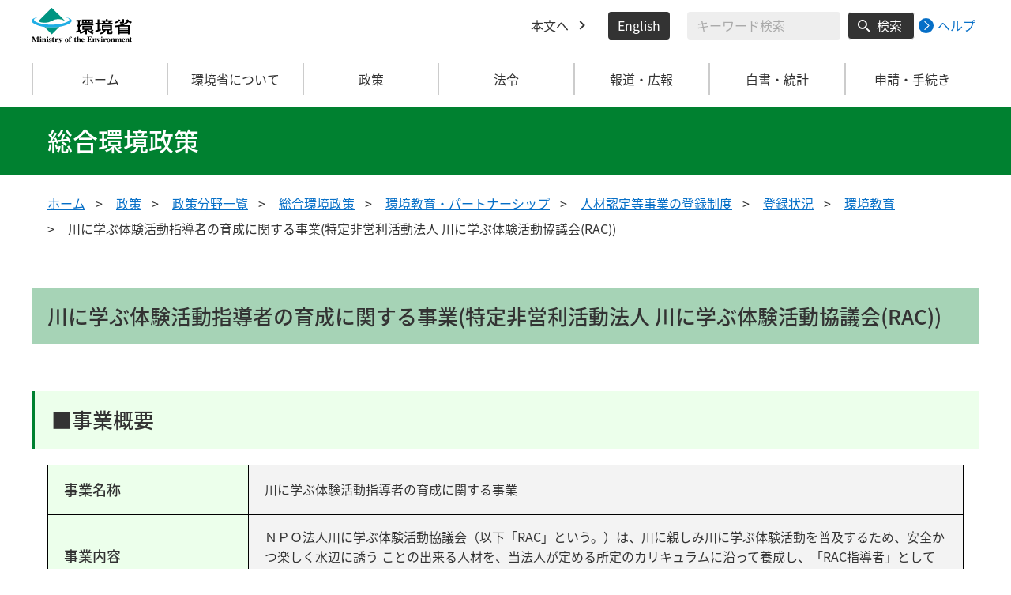

--- FILE ---
content_type: text/html
request_url: https://www.env.go.jp/policy/_rac.html
body_size: 10690
content:
<!DOCTYPE html>
<html xmlns="http://www.w3.org/1999/xhtml" lang="ja" xml:lang="ja">
<head>
  <meta http-equiv="X-UA-Compatible" content="IE=edge" />
  <meta charset="UTF-8" />
  <meta name="viewport" content="width=device-width, initial-scale=1" />
  <meta name="format-detection" content="telephone=no" />
  <!-- title, description, keywords -->
  <title>川に学ぶ体験活動指導者の育成に関する事業(特定非営利活動法人 川に学ぶ体験活動協議会(RAC)) | 総合環境政策 | 環境省</title>
  <meta name="description" content="" />
  <meta name="keywords" content="" />
  <!-- ogp -->
  <meta property="og:title" content="川に学ぶ体験活動指導者の育成に関する事業(特定非営利活動法人 川に学ぶ体験活動協議会(RAC))" />
  <meta property="og:type" content="article" />
  <meta property="og:url" content="https://www.env.go.jp/policy/_rac.html" />
  <meta property="og:site_name" content="環境省" />
  <meta property="og:description" content="環境省のホームページです。環境省の政策、報道発表、審議会、所管法令、環境白書、各種手続などの情報を掲載しています。" />
  <meta property="og:locale" content="ja_JP" />
  <meta property="og:image" content="https://www.env.go.jp/content/000078974.jpg" />
  <meta name="twitter:image" content="https://www.env.go.jp/content/000078974.jpg" />
  <meta name="twitter:card" content="summary_large_image">
  <meta name="twitter:site" content="@Kankyo_Jpn" />
  <!-- favicon -->
  <link rel="shortcut icon" href="#" type="image/x-icon" />
  <link rel="apple-touch-icon" href="#" sizes="180x180" />
  <link rel="icon" type="image/png" href="#" sizes="256x256" />
  <!-- css -->
  <link rel="stylesheet" href="/css/style.css" media="all" />
  <link rel="stylesheet" href="/css/honsyo_print.css" media="print" />
  <link rel="stylesheet" href="/css/honsyo_aly.css" />
  <link rel="stylesheet" href="/css/honsyo_modaal.min.css" />
</head>
<body class="l-body">
  <header class="c-header">
    <div class="l-header">
      <div class="c-header__logo">
        <a href="https://www.env.go.jp">
          <img src="/content/000000017.svg" alt="環境省 Ministry of the Environment" />
        </a>
      </div>
      <ul class="c-header__menu">
        <li class="c-header__menu__item">
          <a href="#main" class="c-header__menu__link">本文へ</a>
        </li>
        <li class="c-header__menu__item">
          <button type="button" class="c-header__menu__button" lang="en" xml:lang="en" onclick="location.href='https://www.env.go.jp/en/index.html'">English</button>
        </li>
        <li class="c-header__menu__search-wrap">
          <div class="c-header__menu__search">
            <form class="cse-search-box" action="/search/search_result.html">
              <input type="hidden" name="cx" value="003400915082829768606:wiib6pxwlwc" />
              <input type="hidden" name="ie" value="UTF-8" />
              <input type="text" name="q" size="31" class="c-header__menu__search__input" aria-label="検索文字列入力" title="検索を行いたい文字列を入力してください。" placeholder="キーワード検索" />
              <button type="submit" name="sa" value=" " class="c-header__menu__search__button" aria-label="検索実行ボタン" title="検索を実行する"> 検索 </button>
            </form>
            <div class="c-header__menu__search__help">
              <a href="/notice-search.html">
                <img src="/content/000000592.svg" alt="検索ヘルプページリンク">
                <p>ヘルプ</p>
              </a>
            </div>
          </div>
        </li>
      </ul>
    </div>
  </header>
  <button type="button" class="c-ham-button c-hamburger js-button-hamburger " aria-controls="js-global-nav" aria-expanded="false">
    <span class="c-hamburger__line">
      <span class="u-visually-hidden"> ナビゲーションを開閉する </span>
    </span>
  </button>
  <nav class="c-global-nav " id="js-global-nav" aria-hidden="false">
    <ul class="c-global-nav__list">
      <li class="c-global-nav__item c-global-nav__item--home">
        <a href="https://www.env.go.jp" class="c-global-nav__summary c-global-nav__summary--home">ホーム</a>
      </li>
      <li class="c-global-nav__item">
        <details class="c-global-nav__details">
          <summary class="c-global-nav__summary js-global-nav-accordion">
            <span class="c-global-nav__summary__content">
              <span class="c-global-nav__accordion-button"></span>
              <span class="c-global-nav__accordion-text">環境省について</span>
            </span>
          </summary>
          <div class="c-global-nav__sub">
            <div class="c-global-nav__sub__inner">
              <ul class="c-global-nav__sub__list">
                <li class="c-global-nav__sub__item"><a href="https://www.env.go.jp/annai/index.html" class="c-global-nav__sub__link"> 環境省について </a></li>
                <li class="c-global-nav__sub__item"><a href="https://www.env.go.jp/annai/soshiki/bukyoku.html" class="c-global-nav__sub__link"> 環境省の組織案内 </a></li>
                <li class="c-global-nav__sub__item"><a href="https://www.env.go.jp/annai/soshiki/daijin/index.html" class="c-global-nav__sub__link"> 大臣・副大臣・環境大臣政務官 </a></li>
                <li class="c-global-nav__sub__item"><a href="https://www.env.go.jp/guide/gyomu/meibo.html" class="c-global-nav__sub__link"> 幹部職員名簿 </a></li>
                <li class="c-global-nav__sub__item"><a href="https://www.env.go.jp/annai/sossen/index.html" class="c-global-nav__sub__link"> 環境省の率先実行 </a></li>
                <li class="c-global-nav__sub__item"><a href="https://www.env.go.jp/guide/saiyo/" class="c-global-nav__sub__link"> 採用・キャリア形成支援情報 </a></li>
                <li class="c-global-nav__sub__item"><a href="https://www.env.go.jp/guide/pamph_list/index.html" class="c-global-nav__sub__link"> パンフレット一覧 </a></li>
                <li class="c-global-nav__sub__item"><a href="https://www.env.go.jp/info/hojin/index.html" class="c-global-nav__sub__link"> 所管法人 </a></li>
                <li class="c-global-nav__sub__item"><a href="https://www.env.go.jp/publication/history/50th/index.html" class="c-global-nav__sub__link"> 環境省五十年史 </a></li>
              </ul>
            </div>
          </div>
        </details>
      </li>
      <li class="c-global-nav__item">
        <details class="c-global-nav__details">
          <summary class="c-global-nav__summary js-global-nav-accordion">
            <span class="c-global-nav__summary__content">
              <span class="c-global-nav__accordion-button"></span>
              <span class="c-global-nav__accordion-text">政策</span>
            </span>
          </summary>
          <div class="c-global-nav__sub">
            <div class="c-global-nav__sub__inner">
              <ul class="c-global-nav__sub__list">
                <li class="c-global-nav__sub__item"><a href="https://www.env.go.jp/seisaku/index.html" class="c-global-nav__sub__link"> 政策 </a></li>
                <li class="c-global-nav__sub__item"><a href="https://www.env.go.jp/guide/past_info.html" class="c-global-nav__sub__link"> お知らせ一覧 </a></li>
                <li class="c-global-nav__sub__item"><a href="https://www.env.go.jp/council/index.html" class="c-global-nav__sub__link"> 審議会・委員会等 </a></li>
                <li class="c-global-nav__sub__item"><a href="https://www.env.go.jp/guide/budget/index.html" class="c-global-nav__sub__link"> 重点施策・予算情報 </a></li>
                <li class="c-global-nav__sub__item"><a href="https://www.env.go.jp/policy/tax/kaisei.html" class="c-global-nav__sub__link"> 税制改正関係情報 </a></li>
                <li class="c-global-nav__sub__item"><a href="https://www.env.go.jp/guide/budget/spv_eff/review.html" class="c-global-nav__sub__link"> 行政事業レビュー </a></li>
                <li class="c-global-nav__sub__item"><a href="https://www.env.go.jp/guide/seisaku/index.html" class="c-global-nav__sub__link"> 政策評価 </a></li>
                <li class="c-global-nav__sub__item"><a href="https://www.env.go.jp/info/hoan/index.html" class="c-global-nav__sub__link"> 国会提出法律案 </a></li>
                <li class="c-global-nav__sub__item"><a href="https://www.env.go.jp/kobunsho/index.html" class="c-global-nav__sub__link"> 公文書管理 </a></li>
                <li class="c-global-nav__sub__item"><a href="https://www.env.go.jp/other/index.html" class="c-global-nav__sub__link"> 府省共通公開資料等 </a></li>
              </ul>
            </div>
          </div>
        </details>
      </li>
      <li class="c-global-nav__item">
        <details class="c-global-nav__details">
          <summary class="c-global-nav__summary js-global-nav-accordion">
            <span class="c-global-nav__summary__content">
              <span class="c-global-nav__accordion-button"></span>
              <span class="c-global-nav__accordion-text">法令</span>
            </span>
          </summary>
          <div class="c-global-nav__sub">
            <div class="c-global-nav__sub__inner">
              <ul class="c-global-nav__sub__list">
                <li class="c-global-nav__sub__item"><a href="https://www.env.go.jp/law/index.html" class="c-global-nav__sub__link"> 法令 </a></li>
                <li class="c-global-nav__sub__item"><a href="https://www.env.go.jp/kijun/index.html" class="c-global-nav__sub__link"> 環境基準 </a></li>
                <li class="c-global-nav__sub__item"><a href="https://www.env.go.jp/hourei/index.html" class="c-global-nav__sub__link"> 法令・告示・通達 </a></li>
              </ul>
            </div>
          </div>
        </details>
      </li>
      <li class="c-global-nav__item">
        <details class="c-global-nav__details">
          <summary class="c-global-nav__summary js-global-nav-accordion">
            <span class="c-global-nav__summary__content">
              <span class="c-global-nav__accordion-button"></span>
              <span class="c-global-nav__accordion-text"> 報道・広報 </span>
            </span>
          </summary>
          <div class="c-global-nav__sub">
            <div class="c-global-nav__sub__inner">
              <ul class="c-global-nav__sub__list">
                <li class="c-global-nav__sub__item"><a href="https://www.env.go.jp/houdou/index.html" class="c-global-nav__sub__link"> 報道・広報 </a></li>
                <li class="c-global-nav__sub__item"><a href="https://www.env.go.jp/annai/kaiken/index.html" class="c-global-nav__sub__link"> 大臣記者会見・談話等 </a></li>
                <li class="c-global-nav__sub__item"><a href="https://www.env.go.jp/guide/gyouji/index.html" class="c-global-nav__sub__link"> 行事予定 </a></li>
                <li class="c-global-nav__sub__item"><a href="https://www.env.go.jp/guide/info/ecojin/index.html" class="c-global-nav__sub__link"> 環境省広報誌 エコジン </a></li>
                <li class="c-global-nav__sub__item"><a href="https://www.env.go.jp/melmaga/index.html" class="c-global-nav__sub__link"> メールマガジン＆会員登録サイト </a></li>
                <li class="c-global-nav__sub__item"><a href="https://www.env.go.jp/guide/library/index.html" class="c-global-nav__sub__link"> 環境省図書館のご案内 </a></li>
                <li class="c-global-nav__sub__item"><a href="https://www.env.go.jp/kids/index.html" class="c-global-nav__sub__link"> こどものページ </a></li>
                <li class="c-global-nav__sub__item"><a href="https://www.env.go.jp/guide/sns/index.html" class="c-global-nav__sub__link"> 環境省公式SNS等一覧 </a></li>
                <li class="c-global-nav__sub__item"><a href="https://www.youtube.com/user/kankyosho" class="c-global-nav__sub__link"> 環境省動画チャンネル（YouTube） </a></li>
                <li class="c-global-nav__sub__item"><a href="https://www.env.go.jp/press/index.html" class="c-global-nav__sub__link"> 報道発表一覧 </a></li>
              </ul>
            </div>
          </div>
        </details>
      </li>
      <li class="c-global-nav__item">
        <details class="c-global-nav__details">
          <summary class="c-global-nav__summary js-global-nav-accordion">
            <span class="c-global-nav__summary__content">
              <span class="c-global-nav__accordion-button"></span>
              <span class="c-global-nav__accordion-text"> 白書・統計 </span>
            </span>
          </summary>
          <div class="c-global-nav__sub">
            <div class="c-global-nav__sub__inner">
              <ul class="c-global-nav__sub__list">
                <li class="c-global-nav__sub__item"><a href="https://www.env.go.jp/doc/index.html" class="c-global-nav__sub__link"> 白書・統計 </a></li>
                <li class="c-global-nav__sub__item"><a href="https://www.env.go.jp/policy/hakusyo/index.html" class="c-global-nav__sub__link"> 環境白書・循環型社会白書・生物多様性白書 </a></li>
                <li class="c-global-nav__sub__item"><a href="https://www.env.go.jp/doc/toukei/index.html" class="c-global-nav__sub__link"> 環境統計集 </a></li>
                <li class="c-global-nav__sub__item"><a href="https://www.env.go.jp/doc/index.html" class="c-global-nav__sub__link"> 各種統計調査 </a></li>
                <li class="c-global-nav__sub__item"><a href="https://www.data.go.jp/data/dataset?organization=org_2000" class="c-global-nav__sub__link"> 環境省のデータセット（DATA.GO.JP） </a></li>
                <li class="c-global-nav__sub__item"><a href="https://showcase.env.go.jp/" class="c-global-nav__sub__link"> 環境データショーケース </a></li>
                <li class="c-global-nav__sub__item"><a href="https://www.env.go.jp/policy/keizai_portal/index.html" class="c-global-nav__sub__link"> 環境経済情報ポータルサイト </a></li>
                <li class="c-global-nav__sub__item"><a href="https://www2.env.go.jp/library/opac/advanced_search/search?mtl4=1" class="c-global-nav__sub__link"> 環境省成果物（報告書等の資料検索） </a></li>
              </ul>
            </div>
          </div>
        </details>
      </li>
      <li class="c-global-nav__item">
        <details class="c-global-nav__details">
          <summary class="c-global-nav__summary js-global-nav-accordion">
            <span class="c-global-nav__summary__content">
              <span class="c-global-nav__accordion-button"></span>
              <span class="c-global-nav__accordion-text">申請・手続き</span>
            </span>
          </summary>
          <div class="c-global-nav__sub">
            <div class="c-global-nav__sub__inner">
              <ul class="c-global-nav__sub__list">
                <li class="c-global-nav__sub__item"><a href="https://www.env.go.jp/shinsei/index.html" class="c-global-nav__sub__link"> 申請・手続き </a></li>
                <li class="c-global-nav__sub__item"><a href="https://www.env.go.jp/info/mado.html" class="c-global-nav__sub__link"> 各種窓口案内 </a></li>
                <li class="c-global-nav__sub__item"><a href="https://www.env.go.jp/shinsei/shinsei.html" class="c-global-nav__sub__link"> 申請・届出等手続案内サイト </a></li>
                <li class="c-global-nav__sub__item"><a href="https://www.env.go.jp/kanbo/chotatsu/index.html" class="c-global-nav__sub__link"> 調達情報 </a></li>
                <li class="c-global-nav__sub__item"><a href="https://www.env.go.jp/johokokai/index.html" class="c-global-nav__sub__link"> 情報公開・個人情報保護 </a></li>
                <li class="c-global-nav__sub__item"><a href="https://www.env.go.jp/guide/info/noaction/" class="c-global-nav__sub__link"> 法令適用事前確認手続 </a></li>
                <li class="c-global-nav__sub__item"><a href="https://www.env.go.jp/guide/kobo.html" class="c-global-nav__sub__link"> 公募情報 </a></li>
                <li class="c-global-nav__sub__item"><a href="https://www.env.go.jp/info/iken/index.html" class="c-global-nav__sub__link"> パブリックコメント </a></li>
              </ul>
            </div>
          </div>
        </details>
      </li>
    </ul>
    <div class="c-global-nav__sp__search-wrap">
      <div class="c-header__menu__search">
        <form class="cse-search-box" action="https://www.env.go.jp/search/search_result.html">
          <input type="hidden" name="cx" value="003400915082829768606:wiib6pxwlwc">
          <input type="hidden" name="ie" value="UTF-8">
          <input type="text" name="q" size="31" class="c-header__menu__search__input" aria-label="検索文字列入力" title="検索を行いたい文字列を入力してください。" placeholder="キーワード検索">
          <button type="submit" name="sa" value=" " class="c-header__menu__search__button" aria-label="検索実行ボタン" title="検索を実行する"> 検索 </button>
        </form>
        <div class="c-header__menu__search__help">
          <a href="/notice-search.html">
            <img src="/content/000000592.svg" alt="検索ヘルプページリンク">
            <p>ヘルプ</p>
          </a>
        </div>
      </div>
    </div>
    <button type="button" class="c-global-nav__close-button js-global-nav-close" aria-controls="js-global-nav" aria-expanded="true"> 閉じる </button>
  </nav>
  <div class="c-overlay js-overlay"></div>
  <main id="main">
    <div class="c-title">
      <div class="l-content-lg">
        <p class="c-title__text">総合環境政策</p>
      </div>
    </div><!-- /.c-title -->
    <div class="l-content-lg">
      <ul class="c-breadcrumb">
        <li class="c-breadcrumb__item">
          <a href="/index.html" class="c-breadcrumb__link">ホーム</a>
        </li>
        <li class="c-breadcrumb__item">
          <a href="/seisaku/index.html" class="c-breadcrumb__link">政策</a>
        </li>
        <li class="c-breadcrumb__item">
          <a href="/seisaku/list/index.html" class="c-breadcrumb__link">政策分野一覧</a>
        </li>
        <li class="c-breadcrumb__item">
          <a href="/policy/index.html" class="c-breadcrumb__link">総合環境政策</a>
        </li>
        <li class="c-breadcrumb__item">
          <a href="/policy/education/index.html" class="c-breadcrumb__link">環境教育・パートナーシップ</a>
        </li>
        <li class="c-breadcrumb__item">
          <a href="/policy/post_96.html" class="c-breadcrumb__link">人材認定等事業の登録制度</a>
        </li>
        <li class="c-breadcrumb__item">
          <a href="/policy/post_100.html" class="c-breadcrumb__link">登録状況</a>
        </li>
        <li class="c-breadcrumb__item">
          <a href="/policy/post_101.html" class="c-breadcrumb__link">環境教育</a>
        </li>
        <li class="c-breadcrumb__item">
          <span class="c-breadcrumb__current">川に学ぶ体験活動指導者の育成に関する事業(特定非営利活動法人 川に学ぶ体験活動協議会(RAC))</span>
        </li>
      </ul><!-- /.c-breadcrumb -->
      <div class="l-global-container">
        <div class="c-component">
          <div class="c-component__block">
            <h1 class="c-heading-primary c-heading-primary--only">川に学ぶ体験活動指導者の育成に関する事業(特定非営利活動法人 川に学ぶ体験活動協議会(RAC))</h1>
          </div>
          <div class="c-component__block">
            <h2 class="c-heading-secondary c-heading-secondary--only">
              ■事業概要
            </h2>
            <div class="wysiwyg">
<div class="tblTypeA">
	<table style="width: 100%;" summary="事業について">
		<tbody>
			<tr>
				<th style="border: 1px solid rgb(0, 0, 0); width: 22%;">事業名称</th>
				<td style="border: 1px solid #000000;">川に学ぶ体験活動指導者の育成に関する事業</td>
			</tr>
			<tr>
				<th style="border: 1px solid #000000;">事業内容</th>
				<td style="border: 1px solid #000000;">ＮＰＯ法人川に学ぶ体験活動協議会（以下「RAC」という。）は、川に親しみ川に学ぶ体験活動を普及するため、安全かつ楽しく水辺に誘う ことの出来る人材を、当法人が定める所定のカリキュラムに沿って養成し、「RAC指導者」として登録する事業を行うものである。</td>
			</tr>
			<tr>
				<th style="border: 1px solid #000000;">分野</th>
				<td style="border: 1px solid #000000;">環境教育</td>
			</tr>
			<tr>
				<th style="border: 1px solid #000000;">事業種別</th>
				<td style="border: 1px solid #000000;">育成事業</td>
			</tr>
			<tr>
				<th style="border: 1px solid #000000;">事業の行われる場所</th>
				<td style="border: 1px solid #000000;">全国各地域</td>
			</tr>
			<tr>
				<th style="border: 1px solid #000000;">対象者の範囲</th>
				<td style="border: 1px solid #000000;">初級（リーダ）16歳以上<br />
					中級1（インストラクター1種）20歳以上 且つ初級指導者として1年以上活動</td>
			</tr>
			<tr>
				<th style="border: 1px solid #000000;">料金・手数料</th>
				<td style="border: 1px solid #000000;">登録手数料3,000円（別途講座開催団体への受講料あり）</td>
			</tr>
			<tr>
				<th style="border: 1px solid #000000;">登録年度</th>
				<td style="border: 1px solid #000000;">平成20年</td>
			</tr>
			<tr>
				<th style="border: 1px solid #000000;">主務省</th>
				<td style="border: 1px solid #000000;">国土交通省、環境省</td>
			</tr>
		</tbody>
	</table>
</div>

            </div>
        </div>
          <div class="c-component__block">
            <h2 class="c-heading-secondary c-heading-secondary--only">
              ■事業内容
            </h2>
            <div class="wysiwyg">
<div>
	<table border="1" cellpadding="0" cellspacing="0" style="width: 100%;">
		<tbody>
			<tr>
				<th rowspan="11" style="border: 1px solid rgb(0, 0, 0); width: 16%;">
					<p>講習等について</p>
				</th>
				<th colspan="2" style="border: 1px solid rgb(0, 0, 0); width: 42%; vertical-align: top;">
					<p>講習等の内容</p>
				</th>
				<th style="border: 1px solid rgb(0, 0, 0); width: 21%;">
					<p>時間数</p>
				</th>
				<th style="border: 1px solid rgb(0, 0, 0); width: 21%;">
					<p>講師名</p>
				</th>
			</tr>
			<tr>
				<td colspan="2" style="border: 1px solid rgb(0, 0, 0); width: 294.78px;">
					<p>「川に学ぶ体験活動の理念」<br />
						<br />
						ＲＡＣの意義を理解し広く一般に伝えることができる。<br />
						<br />
						ＲＡＣ指導者認定制度を知り、参加する方法を理解する。</p>
				</td>
				<td style="border: 1px solid rgb(0, 0, 0);" valign="top">
					<p>講義１h</p>
				</td>
				<td style="border: 1px solid rgb(0, 0, 0);" valign="top">
					<p>理事：斉藤　隆</p>
				</td>
			</tr>
			<tr>
				<td colspan="2" style="border: 1px solid rgb(0, 0, 0); width: 294.78px;">
					<p>「川という自然の理解」</p>

					<p>川という自然の体系的な仕組みや生態系について基礎的な概要を知る。</p>
				</td>
				<td style="border: 1px solid rgb(0, 0, 0);" valign="top">
					<p>講義１h</p>

					<p>実技２h</p>
				</td>
				<td style="border: 1px solid rgb(0, 0, 0);" valign="top">
					<p>中原　優人</p>
				</td>
			</tr>
			<tr>
				<td colspan="2" style="border: 1px solid rgb(0, 0, 0); width: 294.78px;">
					<p>「川と人、社会、文化の関わり」<br />
						川と人の暮らしの関わりについて基礎的な事柄を理解する。<br />
						人の生き方、暮らし方と川との関連について知る。<br />
						<br />
						川と関連して生まれた技能・芸能・伝統文化について初歩的な知識を得る。<br />
						<br />
						（省令第4条第三号二関係）―指導上のねらい―より<br />
						(１)川と調和した暮らしを築くために、川の自然の仕組みに配慮したライフスタイルについて考えてもらう。<br />
						<br />
						(２)人の社会、文化が川という自然と深く関わりながら成り立っていることを認識する。<br />
						<br />
						(3)川と関連して生まれた技術や芸能、伝統文化などの体験を通じ、その背景となっている川という自然のあり方に気づく。</p>
				</td>
				<td style="border: 1px solid rgb(0, 0, 0);" valign="top">
					<p>講義１h</p>

					<p>実技２h</p>
				</td>
				<td style="border: 1px solid rgb(0, 0, 0);" valign="top">
					<p>田中　謙次</p>
				</td>
			</tr>
			<tr>
				<td colspan="2" style="border: 1px solid rgb(0, 0, 0); width: 294.78px;">
					<p>「安全対策について」</p>

					<p>ＲＡＣでの安全対策、安全管理について知る。</p>

					<p>基本的な救急処置法を実習、経験する。</p>

					<p>指導者の責任、その範囲について知る。</p>
				</td>
				<td style="border: 1px solid rgb(0, 0, 0);" valign="top">
					<p>講義１h</p>

					<p>実技３h</p>
				</td>
				<td style="border: 1px solid rgb(0, 0, 0);" valign="top">
					<p>理事：田中　清也</p>
				</td>
			</tr>
			<tr>
				<td colspan="2" style="border: 1px solid rgb(0, 0, 0); width: 294.78px;">
					<p>「川に学ぶ体験活動の基礎技術」</p>

					<p>川に学ぶ体験活動における基礎的な技能の必要性を知り、これらを修得する。</p>

					<p>自然環境への配慮・他利用者への配慮・川でのマナーの必要性を知る。</p>
				</td>
				<td style="border: 1px solid rgb(0, 0, 0);" valign="top">
					<p>講義１h</p>

					<p>実技３h</p>
				</td>
				<td style="border: 1px solid rgb(0, 0, 0);" valign="top">
					<p>高橋　秀明</p>
				</td>
			</tr>
			<tr>
				<td colspan="2" style="border: 1px solid rgb(0, 0, 0); width: 294.78px;">
					<p>「プログラム作りの基礎知識」</p>

					<p>川に学ぶ体験活動に適したプログラム作りの基礎知識を知る。</p>
				</td>
				<td style="border: 1px solid rgb(0, 0, 0);" valign="top">
					<p>講義１h</p>
				</td>
				<td style="border: 1px solid rgb(0, 0, 0);" valign="top">
					<p>佐藤　ともえ</p>
				</td>
			</tr>
			<tr>
				<td colspan="2" style="border: 1px solid rgb(0, 0, 0); width: 294.78px;">
					<p>「対象となる参加者のことを知る」</p>

					<p>参加者の状況を指導計画の組み立てに活かすことの意味を理解する。</p>

					<p>指導者として参加者に配慮すべき事柄について理解する。</p>

					<p>川に学ぶ体験活動を提供する指導者として心構えを認識。</p>
				</td>
				<td style="border: 1px solid rgb(0, 0, 0);" valign="top">
					<p>講義１h</p>

					<p>実技１h</p>
				</td>
				<td style="border: 1px solid rgb(0, 0, 0);" valign="top">
					<p>理事：佐藤　繁一</p>
				</td>
			</tr>
			<tr>
				<th colspan="4" style="border: 1px solid rgb(0, 0, 0); width: 802px;">
					<p>省令第４条第２項第一号ロ関係</p>
				</th>
			</tr>
			<tr>
				<td style="border: 1px solid rgb(0, 0, 0); width: 125.197px;">
					<p>環境の保全に関する指導又は協働取組の促進に必要な知識又は技能に関する事項</p>
				</td>
				<td colspan="3" style="border: 1px solid rgb(0, 0, 0);" valign="top">
					<p>当法人は平成10年の河川審議会・川に学ぶ小委員会の提言「川に学ぶ社会を目指して」を具現さするために、先ずは川の指導者が重要だという認識から、指導者を養成するために官民連携して設立された組織です。その指導者養成カリキュラムでは、川から森や海を含めた流域という視点を取り入れて、講師はその分野で10年以上の経験を有する専門家が指導することになっています。特に川の環境を保全するためには様々な知識、技術を備えた指導者を養成する必要があるという観点から、川の体験活動指導者の初級カリキュラムでは、生態系に関する知識や、川と人との繋がりや、文化的な側面について知るだけなく、それらを効果的に指導する方法やプログラムづくりについても学ぶことになっています。<br />
						具体的には下記のような流れで指導を行っています。<br />
						・川での環境の保全は先ず五感を通じて感じる体験を行う。<br />
						・体験を通じて感じたことを「ふりかえり」を通じて評価を行う。<br />
						・そして自らの生活等との関わりについて考えるよう促す。<br />
						・指導者の重要な役割は参加者の「気づき」を引出すことと伝えること。<br />
						・ 指導者としてプログラムの企画立案手法について学び実際にプログラムを構築する。</p>
				</td>
			</tr>
			<tr>
				<td style="border: 1px solid rgb(0, 0, 0); width: 125.197px;">
					<p>環境の保全に関する指導の安全な実施に必要な知識又は技能に関する事項</p>
				</td>
				<td colspan="3" style="border: 1px solid rgb(0, 0, 0);" valign="top">
					<p>安全に関する指導は初級カリキュラム「安全対策について」の科目において重点的に実施しています。<br />
						　その具体的な内容等は下記の通りです。<br />
						〇目　標<br />
						・川に学ぶ体験活動での安全対策、安全管理について知る。<br />
						・救急処置法の基本的な方法を実習、経験する。<br />
						・指導者の責任について、またその範囲について知る。<br />
						〇指導上のねらい<br />
						・川に学ぶ体験活動では、常に危険を伴う要素があることを認識してもらう。<br />
						・安全対策、安全管理のための基本的な考え方と技術を理解してもらう。<br />
						・危険予知の必要性を認識してもらう。救急法の初歩的な経験をする、さらに活用するためには継続した教育が必要であることを伝える。<br />
						上記の目標やねらいを中心に、プログラムづくりで必要な要素（下見、保険、事前準備）を講習内容全体で取り上げる。講師にはRAC・CONE（NPO法人自然体験活動推進協議会）トレーナー、RAJ（日本リバーガイド協会）、RESUE３（急流水難救助対応プログラム認定団体）認定ライセンス保持者、JSCA（日本セーフティカヌーイング協会）インストラクターなど、十分に経験をつんでいるものが担当する。</p>
				</td>
			</tr>
			<tr>
				<th style="border: 1px solid rgb(0, 0, 0);">
					<p>省令第４条第２項第一号ハについて</p>
				</th>
				<td style="border: 1px solid rgb(0, 0, 0);" valign="top">
					<p>講習等を受けようとする者の安全の確保を図るための措置</p>
				</td>
				<td colspan="3" style="border: 1px solid rgb(0, 0, 0);" valign="top">講習全体のリスクマネージメントについては、RACトレーナーの指導の下、消防・警察・病院への緊急連絡網の完備、ファーストエイドの準備、心肺蘇生法の習得、その他、下見や機材、危険生物についての勉強等を行っている。またRACの講習会はRAC保険に加入していることに加え、それぞれの講座開催時に傷害保険、賠償責任保険等にも加入している。</td>
			</tr>
		</tbody>
	</table>
</div>

<div class="boxA">&nbsp;</div>

            </div>
        </div>
          <div class="c-component__block">
            <h2 class="c-heading-secondary c-heading-secondary--only">
              ■活動実績と活動計画
            </h2>
            <div class="wysiwyg">
<h3><a href="/content/900497907.pdf" style="font-size: 16px;">令和６年度活動実績と令和７年度活動計画</a><span style="font-size: 16px;">[PDF:481KB]</span></h3>

<div class="boxA">&nbsp;</div>

            </div>
        </div>
          <div class="c-component__block">
            <h2 class="c-heading-secondary c-heading-secondary--only">
              ■育成者数実績
            </h2>
            <div class="wysiwyg">
<div class="tblTypeB">
	<table style="width: 100%;">
		<tbody>
			<tr>
				<th scope="row" style="border-style: solid; border-color: rgb(0, 0, 0); width: 40%;">令和６年度育成者数</th>
				<td style="border-style: solid; border-color: rgb(0, 0, 0);">154名</td>
			</tr>
			<tr>
				<th scope="row" style="border-style: solid; border-color: rgb(0, 0, 0); width: 40%;">令和５年度育成者数</span></th>
				<td style="border-style: solid; border-color: rgb(0, 0, 0);">129名</td>
			</tr>
			<tr>
				<th scope="row" style="border-style: solid; border-color: rgb(0, 0, 0); width: 40%;">令和４年度育成者数</th>
				<td style="border-style: solid; border-color: rgb(0, 0, 0);">183名</td>
			</tr>
			<tr>
				<th scope="row" style="border-style: solid; border-color: rgb(0, 0, 0); width: 40%;">令和３年度育成者数</th>
				<td style="border-style: solid; border-color: rgb(0, 0, 0);">73名</td>
			</tr>
			<tr>
				<th scope="row" style="border-style: solid; border-color: rgb(0, 0, 0); width: 40%;">令和２年度育成者数</th>
				<td style="border-style: solid; border-color: rgb(0, 0, 0);">109名</td>
			</tr>
			<tr>
				<th scope="row" style="border-style: solid; border-color: rgb(0, 0, 0);">令和元年度育成者数</th>
				<td style="border-style: solid; border-color: rgb(0, 0, 0);">156名</td>
			</tr>
			<tr>
				<th scope="row" style="border-style: solid; border-color: rgb(0, 0, 0);">平成30年度育成者数</th>
				<td style="border-style: solid; border-color: rgb(0, 0, 0);">161名</td>
			</tr>
			<tr>
				<th scope="row" style="border-style: solid; border-color: rgb(0, 0, 0);">平成29年度育成者数</th>
				<td style="border-style: solid; border-color: rgb(0, 0, 0);">206名</td>
			</tr>
			<tr>
				<th scope="row" style="border-style: solid; border-color: rgb(0, 0, 0);">平成28年度育成者数</th>
				<td style="border-style: solid; border-color: rgb(0, 0, 0);">206名</td>
			</tr>
			<tr>
				<th scope="row" style="border-style: solid; border-color: rgb(0, 0, 0);">育成者の総数</th>
				<td style="border-style: solid; border-color: rgb(0, 0, 0);">7,505名</td>
			</tr>
			<tr>
				<td colspan="2" scope="row" style="border-style: solid; border-color: rgb(0, 0, 0);">川の指導者を受講する人については、最近は保育士の人たちが多くなっている。自分たちが保育をする時に活用ができるようである。児童を自然の川で遊ばせたいという保育士も増える傾向にある。</td>
			</tr>
		</tbody>
	</table>
</div>

<div class="boxA">&nbsp;</div>

            </div>
        </div>
          <div class="c-component__block">
            <h2 class="c-heading-secondary c-heading-secondary--only">
              ■育成者のその後の活動状況
            </h2>
            <div class="wysiwyg">
川の指導者資格を取得した人たちは、地元の川遊びのイベントなどのサポートを行っている。
            </div>
        </div>
          <div class="c-component__block">
            <h2 class="c-heading-secondary c-heading-secondary--only">
              ■育成者へのフォローアップ状況
            </h2>
            <div class="wysiwyg">
<p>指導者登録をした方には年に4回～5回くらいメーリングリストで情報をお送りしています。また、年一回開催される全国大会やフォーラムについての案内を送っています。</p>

            </div>
        </div>
          <div class="c-component__block">
            <h2 class="c-heading-secondary c-heading-secondary--only">
              ■事業に関するPR・メッセージ
            </h2>
            <div class="wysiwyg">
<p>昨今、川の水難事故が多発しています。川を安全に楽しく活動する為に、川の危険箇所やどうすれば安全に遊べるのか知ってもらえる講座を行っています。<br />
	ライフジャケットの効果についても勉強することができます。</p>

            </div>
        </div>
          <div class="c-component__block">
            <h2 class="c-heading-secondary c-heading-secondary--only">
              ■実施主体
            </h2>
            <div class="wysiwyg">
<div class="boxA">
	<div class="tblTypeA">
		<table style="width: 100%;">
			<tbody>
				<tr>
					<th style="border-style: solid; border-color: rgb(0, 0, 0); width: 24%;">事業者名</th>
					<td style="border-style: solid; border-color: rgb(0, 0, 0);">特定非営利活動法人川に学ぶ体験活動協議会（RAC）</td>
				</tr>
				<tr>
					<th style="border-style: solid; border-color: rgb(0, 0, 0);">団体概要</th>
					<td style="border-style: solid; border-color: rgb(0, 0, 0);">当法人は平成12年9月に12団体で設立をして、平成17年にNPO化をしました、現在は約100団体からの会員をする組織になりました。川の指導者の育成や川での水難事故防止についての活動も行っており、ライフジャケットや諸々の川活動の機材レンタルを行っています。また、指導者の派遣などもお行っております。</td>
				</tr>
				<tr>
					<th style="border-style: solid; border-color: rgb(0, 0, 0);">ホームページ</th>
					<td style="border-style: solid; border-color: rgb(0, 0, 0);"><a href="https://rac-kawaiku.jp/">https://rac-kawaiku.jp/</a></td>
				</tr>
				<tr>
					<th style="border-style: solid; border-color: rgb(0, 0, 0);">住所</th>
					<td style="border-style: solid; border-color: rgb(0, 0, 0);">東京都北区田端1-11-1勘五郎ビル104号</td>
				</tr>
				<tr>
					<th style="border-style: solid; border-color: rgb(0, 0, 0);">電話</th>
					<td style="border-style: solid; border-color: rgb(0, 0, 0);">03-5832-9841</td>
				</tr>
				<tr>
					<th style="border-style: solid; border-color: rgb(0, 0, 0);">FAX</th>
					<td style="border-style: solid; border-color: rgb(0, 0, 0);">03-6893-2642</td>
				</tr>
				<tr>
					<th style="border-style: solid; border-color: rgb(0, 0, 0);">E-mail</th>
					<td style="border-style: solid; border-color: rgb(0, 0, 0);"><a href="mailto:rac@rac.gr.jp">rac@rac.gr.jp</a></td>
				</tr>
				<tr>
					<th style="border-style: solid; border-color: rgb(0, 0, 0);">問合せに関する注意事項</th>
					<td style="border-style: solid; border-color: rgb(0, 0, 0);">RAC事務局の連絡可能な時間帯<br />
						平日 9:30～18:00</td>
				</tr>
			</tbody>
		</table>
	</div>
</div>

            </div>
        </div>
        </div><!-- /.c-component -->
      </div><!-- /.l-global-container -->
    </div><!-- /.l-content-lg -->
  </main><!-- /main -->
  <div class="l-content-lg">
    <div class="c-page-top">
      <button type="button" class="c-page-top__block js-page-top">
        <span class="c-page-top__text">ページ先頭へ</span>
      </button>
    </div>
  </div>
  <footer class="c-footer">
    <div class="l-content-lg">
      <nav class="c-footer__nav">
        <div class="c-footer__block">
          <div class="c-footer__head">
            <span class="c-footer__heading">
              <a href="/index.html" class="c-footer__heading__link c-footer__heading__link--home">ホーム</a>
            </span>
          </div>
        </div><!-- /.c-footer__block -->
        <details class="c-footer__block">
          <summary class="c-footer__head">
            <span class="c-footer__head__content">
              <span class="c-footer__accordion-button"></span>
              <span class="c-footer__heading">環境省について</span>
            </span>
          </summary>
          <div class="c-footer__body">
            <ul class="c-footer__list">
              <li class="c-footer__item">
                <a href="https://www.env.go.jp/annai/index.html" class="c-footer__link"> 環境省について </a>
              </li>
              <li class="c-footer__item">
                <a href="https://www.env.go.jp/annai/soshiki/bukyoku.html" class="c-footer__link"> 環境省の組織案内 </a>
              </li>
              <li class="c-footer__item">
                <a href="https://www.env.go.jp/annai/soshiki/daijin/index.html" class="c-footer__link"> 大臣・副大臣・環境大臣政務官 </a>
              </li>
              <li class="c-footer__item">
                <a href="https://www.env.go.jp/guide/gyomu/meibo.html" class="c-footer__link"> 幹部職員名簿 </a>
              </li>
              <li class="c-footer__item">
                <a href="https://www.env.go.jp/annai/sossen/index.html" class="c-footer__link"> 環境省の率先実行 </a>
              </li>
              <li class="c-footer__item">
                <a href="https://www.env.go.jp/guide/saiyo/" class="c-footer__link"> 採用・キャリア形成支援情報 </a>
              </li>
              <li class="c-footer__item">
                <a href="https://www.env.go.jp/guide/pamph_list/index.html" class="c-footer__link"> パンフレット一覧 </a>
              </li>
              <li class="c-footer__item">
                <a href="https://www.env.go.jp/info/hojin/index.html" class="c-footer__link"> 所管法人 </a>
              </li>
            </ul>
          </div>
        </details><!-- /.c-footer__block -->
        <details class="c-footer__block">
          <summary class="c-footer__head">
            <span class="c-footer__head__content">
              <span class="c-footer__accordion-button"></span>
              <span class="c-footer__heading">環境省の組織・関連機関</span>
            </span>
          </summary>
          <div class="c-footer__body">
            <ul class="c-footer__list">
              <li class="c-footer__item">
                <a href="https://www.env.go.jp/guide/index.html" class="c-footer__link"> 大臣官房 </a>
              </li>
              <li class="c-footer__item">
                <a href="https://www.env.go.jp/recycle/index.html" class="c-footer__link"> 環境再生・資源循環局 </a>
              </li>
              <li class="c-footer__item">
                <a href="https://www.env.go.jp/policy/index.html" class="c-footer__link"> 総合環境政策統括官グループ </a>
              </li>
              <li class="c-footer__item">
                <a href="https://www.env.go.jp/chemi/index.html" class="c-footer__link"> 環境保健部 </a>
              </li>
              <li class="c-footer__item">
                <a href="https://www.env.go.jp/earth/index.html" class="c-footer__link"> 地球環境局 </a>
              </li>
              <li class="c-footer__item">
                <a href="https://www.env.go.jp/air/index.html" class="c-footer__link"> 大気環境 </a>
              </li>
              <li class="c-footer__item">
                <a href="https://www.env.go.jp/water/index.html" class="c-footer__link"> 水・土壌・地盤環境 </a>
              </li>
              <li class="c-footer__item">
                <a href="https://www.env.go.jp/nature/index.html" class="c-footer__link"> 自然環境局 </a>
              </li>
              <li class="c-footer__item">
                <a href="https://www.nsr.go.jp/" class="c-footer__link"> 原子力規制委員会 </a>
              </li>
              <li class="c-footer__item">
                <a href="https://neti.env.go.jp/" class="c-footer__link"> 環境調査研修所 </a>
              </li>
              <li class="c-footer__item">
                <a href="http://nimd.env.go.jp/" class="c-footer__link"> 国立水俣病総合研究センター </a>
              </li>
              <li class="c-footer__item">
                <a href="https://www.env.go.jp/region/" class="c-footer__link"> 地方環境事務所 </a>
              </li>
              <li class="c-footer__item">
                <a href="https://www.biodic.go.jp/" class="c-footer__link"> 生物多様性センター </a>
              </li>
              <li class="c-footer__item">
                <a href="https://www.nies.go.jp/index.html" class="c-footer__link"> 独立行政法人 国立環境研究所 </a>
              </li>
              <li class="c-footer__item">
                <a href="https://www.erca.go.jp" class="c-footer__link"> 独立行政法人 環境再生保全機構 </a>
              </li>
              <li class="c-footer__item">
                <a href="https://www.env.go.jp/council/b_info.html" class="c-footer__link"> 中央環境審議会 </a>
              </li>
              <li class="c-footer__item">
                <a href="https://www.env.go.jp/council/33kougai_sinsa/yoshi33.html" class="c-footer__link"> 公害健康被害補償不服審査会 </a>
              </li>
              <li class="c-footer__item">
                <a href="https://www.env.go.jp/council/20ari-yatsu/yoshi20.html" class="c-footer__link"> 有明海・八代海総合調査評価委員会 </a>
              </li>
              <li class="c-footer__item">
                <a href="https://www.env.go.jp/council/15dokuho/yoshi15.html" class="c-footer__link"> 独立行政法人評価委員会 </a>
              </li>
            </ul>
          </div>
        </details><!-- /.c-footer__block -->
        <details class="c-footer__block">
          <summary class="c-footer__head">
            <span class="c-footer__head__content">
              <span class="c-footer__accordion-button"></span>
              <span class="c-footer__heading">政策</span>
            </span>
          </summary>
          <div class="c-footer__body">
            <ul class="c-footer__list">
              <li class="c-footer__item">
                <a href="https://www.env.go.jp/seisaku/index.html" class="c-footer__link"> 政策 </a>
              </li>
              <li class="c-footer__item">
                <a href="https://www.env.go.jp/guide/past_info.html" class="c-footer__link"> お知らせ一覧 </a>
              </li>
              <li class="c-footer__item">
                <a href="https://www.env.go.jp/council/index.html" class="c-footer__link"> 審議会・委員会等 </a>
              </li>
              <li class="c-footer__item">
                <a href="https://www.env.go.jp/guide/budget/index.html" class="c-footer__link"> 重点施策・予算情報 </a>
              </li>
              <li class="c-footer__item">
                <a href="https://www.env.go.jp/policy/tax/kaisei.html" class="c-footer__link"> 税制改正関係情報 </a>
              </li>
              <li class="c-footer__item">
                <a href="https://www.env.go.jp/guide/budget/spv_eff/review.html" class="c-footer__link"> 行政事業レビュー </a>
              </li>
              <li class="c-footer__item">
                <a href="https://www.env.go.jp/guide/seisaku/index.html" class="c-footer__link"> 政策評価 </a>
              </li>
              <li class="c-footer__item">
                <a href="https://www.env.go.jp/info/hoan/index.html" class="c-footer__link"> 国会提出法律案 </a>
              </li>
              <li class="c-footer__item">
                <a href="https://www.env.go.jp/kobunsho/index.html" class="c-footer__link"> 公文書管理 </a>
              </li>
              <li class="c-footer__item">
                <a href="https://www.env.go.jp/other/index.html" class="c-footer__link"> 府省共通公開資料等 </a>
              </li>
            </ul>
          </div>
        </details><!-- /.c-footer__block -->
        <details class="c-footer__block">
          <summary class="c-footer__head">
            <span class="c-footer__head__content">
              <span class="c-footer__accordion-button"></span>
              <span class="c-footer__heading">法令</span>
            </span>
          </summary>
          <div class="c-footer__body">
            <ul class="c-footer__list">
              <li class="c-footer__item">
                <a href="https://www.env.go.jp/law/index.html" class="c-footer__link"> 法令 </a>
              </li>
              <li class="c-footer__item">
                <a href="https://www.env.go.jp/kijun/index.html" class="c-footer__link"> 環境基準 </a>
              </li>
              <li class="c-footer__item">
                <a href="https://www.env.go.jp/hourei/index.html" class="c-footer__link"> 法令・告示・通達 </a>
              </li>
            </ul>
          </div>
        </details><!-- /.c-footer__block -->
        <details class="c-footer__block">
          <summary class="c-footer__head">
            <span class="c-footer__head__content">
              <span class="c-footer__accordion-button"></span>
              <span class="c-footer__heading">報道・広報</span>
            </span>
          </summary>
          <div class="c-footer__body">
            <ul class="c-footer__list">
              <li class="c-footer__item">
                <a href="https://www.env.go.jp/houdou/index.html" class="c-footer__link"> 報道・広報 </a>
              </li>
              <li class="c-footer__item">
                <a href="https://www.env.go.jp/annai/kaiken/index.html" class="c-footer__link"> 大臣記者会見・談話等 </a>
              </li>
              <li class="c-footer__item">
                <a href="https://www.env.go.jp/guide/gyouji/index.html" class="c-footer__link"> 行事予定 </a>
              </li>
              <li class="c-footer__item">
                <a href="https://www.env.go.jp/guide/info/ecojin/index.html" class="c-footer__link"> 環境省広報誌 エコジン </a>
              </li>
              <li class="c-footer__item">
                <a href="https://www.env.go.jp/melmaga/index.html" class="c-footer__link"> メールマガジン＆会員登録サイト </a>
              </li>
              <li class="c-footer__item">
                <a href="https://www.env.go.jp/guide/library/index.html" class="c-footer__link"> 環境省図書館のご案内 </a>
              </li>
              <li class="c-footer__item">
                <a href="https://www.env.go.jp/kids/index.html" class="c-footer__link"> こどものページ </a>
              </li>
              <li class="c-footer__item">
                <a href="https://www.env.go.jp/guide/sns/index.html" class="c-footer__link"> 環境省公式SNS等一覧 </a>
              </li>
              <li class="c-footer__item">
                <a href="https://www.youtube.com/user/kankyosho" class="c-footer__link"> 環境省動画チャンネル（YouTube） </a>
              </li>
              <li class="c-footer__item">
                <a href="https://www.env.go.jp/press/index.html" class="c-footer__link"> 報道発表一覧 </a>
              </li>
            </ul>
          </div>
        </details><!-- /.c-footer__block -->
        <details class="c-footer__block">
          <summary class="c-footer__head">
            <span class="c-footer__head__content">
              <span class="c-footer__accordion-button"></span>
              <span class="c-footer__heading">白書・統計</span>
            </span>
          </summary>
          <div class="c-footer__body">
            <ul class="c-footer__list">
              <li class="c-footer__item">
                <a href="https://www.env.go.jp/doc/index.html" class="c-footer__link"> 白書・統計 </a>
              </li>
              <li class="c-footer__item">
                <a href="https://www.env.go.jp/policy/hakusyo/index.html" class="c-footer__link"> 環境白書・循環型社会白書・生物多様性白書 </a>
              </li>
              <li class="c-footer__item">
                <a href="https://www.env.go.jp/doc/toukei/index.html" class="c-footer__link"> 環境統計集 </a>
              </li>
              <li class="c-footer__item">
                <a href="https://www.env.go.jp/doc/index.html" class="c-footer__link"> 各種統計調査 </a>
              </li>
              <li class="c-footer__item">
                <a href="https://www.data.go.jp/data/dataset?organization=org_2000" class="c-footer__link"> 環境省のデータセット（DATA.GO.JP） </a>
              </li>
              <li class="c-footer__item">
                <a href="https://showcase.env.go.jp/" class="c-footer__link"> 環境データショーケース </a>
              </li>
              <li class="c-footer__item">
                <a href="https://www.env.go.jp/policy/keizai_portal/index.html" class="c-footer__link"> 環境経済情報ポータルサイト </a>
              </li>
              <li class="c-footer__item">
                <a href="https://www2.env.go.jp/library/opac/top" class="c-footer__link"> 環境省成果物（報告書等の資料検索） </a>
              </li>
            </ul>
          </div>
        </details><!-- /.c-footer__block -->
        <details class="c-footer__block">
          <summary class="c-footer__head">
            <span class="c-footer__head__content">
              <span class="c-footer__accordion-button"></span>
              <span class="c-footer__heading">申請・手続き</span>
            </span>
          </summary>
          <div class="c-footer__body">
            <ul class="c-footer__list">
              <li class="c-footer__item">
                <a href="https://www.env.go.jp/shinsei/index.html" class="c-footer__link"> 申請・手続き </a>
              </li>
              <li class="c-footer__item">
                <a href="https://www.env.go.jp/info/mado.html" class="c-footer__link"> 各種窓口案内 </a>
              </li>
              <li class="c-footer__item">
                <a href="https://www.env.go.jp/shinsei/shinsei.html" class="c-footer__link"> 申請・届出等手続案内サイト </a>
              </li>
              <li class="c-footer__item">
                <a href="https://www.env.go.jp/kanbo/chotatsu/index.html" class="c-footer__link"> 調達情報 </a>
              </li>
              <li class="c-footer__item">
                <a href="https://www.env.go.jp/johokokai/index.html" class="c-footer__link"> 情報公開・個人情報保護 </a>
              </li>
              <li class="c-footer__item">
                <a href="https://www.env.go.jp/guide/info/noaction/" class="c-footer__link"> 法令適用事前確認手続 </a>
              </li>
              <li class="c-footer__item">
                <a href="https://www.env.go.jp/guide/kobo.html" class="c-footer__link"> 公募情報 </a>
              </li>
              <li class="c-footer__item">
                <a href="https://www.env.go.jp/info/iken/index.html" class="c-footer__link"> パブリックコメント </a>
              </li>
            </ul>
          </div>
        </details><!-- /.c-footer__block -->
        <details class="c-footer__block">
          <summary class="c-footer__head">
            <span class="c-footer__head__content">
              <span class="c-footer__accordion-button"></span>
              <span class="c-footer__heading">その他リンク</span>
            </span>
          </summary>
          <div class="c-footer__body">
            <ul class="c-footer__list">
              <li class="c-footer__item">
                <a href="https://www.env.go.jp/faq/index.html" class="c-footer__link"> 環境Q&amp;A </a>
              </li>
              <li class="c-footer__item">
                <a href="https://www.env.go.jp/mail.html" class="c-footer__link"> 利用規約・免責事項・著作権 </a>
              </li>
              <li class="c-footer__item">
                <a href="https://www.env.go.jp/privacy.html" class="c-footer__link"> プライバシーポリシー </a>
              </li>
              <li class="c-footer__item">
                <a href="https://www.env.go.jp/other/gyosei-johoka/web_gl/02_1.html" class="c-footer__link"> ウェブアクセシビリティ </a>
              </li>
              <li class="c-footer__item">
                <a href="https://www.env.go.jp/annai/map.html" class="c-footer__link"> アクセス </a>
              </li>
              <li class="c-footer__item">
                <a href="https://www.env.go.jp/guide/seisaku/moe.html" class="c-footer__link"> 御意見・問い合わせ </a>
              </li>
            </ul>
          </div>
        </details><!-- /.c-footer__block -->
      </nav><!-- /.c-footer__nav -->
      <div class="c-footer__link-block">
        <ul class="c-footer__button-block">
          <li class="c-footer__button-block__item">
            <a href="/sitemap.html" class="c-footer__button-block__button">サイトマップ</a>
          </li>
          <li class="c-footer__button-block__item">
            <a href="/link/index.html" class="c-footer__button-block__button">関連リンク一覧</a>
          </li>
        </ul>
        <ul class="c-footer__sns-block">
          <li class="c-footer__sns-block__item">
            <a href="https://www.env.go.jp/info/sns/facebook.html" class="c-footer__sns-block__link"><img src="/content/000000549.svg" alt="環境省公式Facebook" /></a>
          </li>
          <li class="c-footer__sns-block__item">
            <a href="https://www.env.go.jp/info/sns/twitter.html" class="c-footer__sns-block__link"><img src="/content/000169623.svg" alt="環境省公式X" /></a>
          </li>
          <li class="c-footer__sns-block__item">
            <a href="https://www.youtube.com/kankyosho" class="c-footer__sns-block__link"><img src="/content/000000554.svg" alt="環境省公式YouTubeチャンネル" /></a>
          </li>
        </ul>
      </div>
      <address class="c-footer__address">
        <div class="c-footer__address__content">
          <figure class="c-footer__address__img">
            <img src="/content/000169622.svg" alt="ロゴ：環境省" />
          </figure>
          <p class="c-footer__address__text"> 環境省（法人番号1000012110001）<br /> 〒100-8975 東京都千代田区霞が関1-2-2 中央合同庁舎5号館　<br class="u-visible-md u-visible-sm" />TEL 03-3581-3351(代表) </p>
        </div>
      </address>
    </div>
    <small class="c-footer__copy" lang="en" xml:lang="en"> Copyright &copy;Ministry of the Environment, Japan. All Rights Reserved. </small>
  </footer><!-- /.c-footer -->
  <!-- plugin -->
  <script src="/js/honsyo_jquery.min.js"></script>
  <script src="/js/honsyo_modaal.min.js"></script>
  <!-- js -->
  <script src="/js/honsyo_common.js"></script>

</body>
</html>

--- FILE ---
content_type: image/svg+xml
request_url: https://www.env.go.jp/content/000000554.svg
body_size: 44386
content:
<svg xmlns="http://www.w3.org/2000/svg" xmlns:xlink="http://www.w3.org/1999/xlink" width="50" height="50" viewBox="0 0 50 50">
  <image id="youtube_social_circle_white" width="50" height="50" xlink:href="[data-uri]"/>
</svg>
